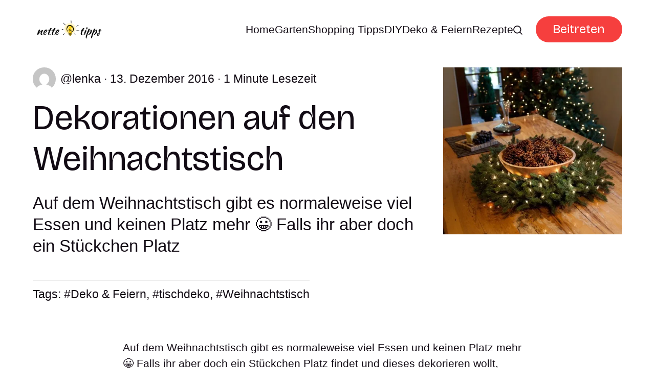

--- FILE ---
content_type: text/html; charset=utf-8
request_url: https://www.nettetipps.de/dekorationen-auf-den-weihnachtstisch/
body_size: 6986
content:
<!DOCTYPE html>
<html lang="de">
	<head>
		<meta charset="utf-8">
		<meta http-equiv="X-UA-Compatible" content="IE=edge">
		<title>Dekorationen auf den Weihnachtstisch - nettetipps.de</title>
		<meta name="HandheldFriendly" content="True">
		<meta name="viewport" content="width=device-width, initial-scale=1">
		<link rel="preconnect" href="https://fonts.googleapis.com"> 
<link rel="preconnect" href="https://fonts.gstatic.com" crossorigin>
<link rel="preload" as="style" href="https://fonts.googleapis.com/css2?family=Bricolage+Grotesque:opsz,wght@12..96,400;12..96,700&display=swap">
<link rel="stylesheet" href="https://fonts.googleapis.com/css2?family=Bricolage+Grotesque:opsz,wght@12..96,400;12..96,700&display=swap">
		<link rel="stylesheet" type="text/css" href="https://www.nettetipps.de/assets/css/screen.css?v=2f046d06b1">
		<link rel="stylesheet" type="text/css" href="https://www.nettetipps.de/assets/css/post.css?v=2f046d06b1">
		<script>
		/* getContrast.js
   		––––––––––––––––––––––––––––––––––––––––––––––––––––
   		Website : vanillajstoolkit.com/helpers/getcontrast
   		Authors : Chris Ferdinandi & Brian Suda
   		License : MIT
   		–––––––––––––––––––––––––––––––––––––––––––––––––––– */
		function getContrastBg(t){"use strict";return"#"===t.slice(0,1)&&(t=t.slice(1)),3===t.length&&(t=t.split("").map(function(t){return t+t}).join("")),128<=(299*parseInt(t.substr(0,2),16)+587*parseInt(t.substr(2,2),16)+114*parseInt(t.substr(4,2),16))/1e3?"is-light-bg":"is-dark-bg"}function getContrastAccent(t){"use strict";return"#"===t.slice(0,1)&&(t=t.slice(1)),3===t.length&&(t=t.split("").map(function(t){return t+t}).join("")),128<=(299*parseInt(t.substr(0,2),16)+587*parseInt(t.substr(2,2),16)+114*parseInt(t.substr(4,2),16))/1e3?"is-light-accent":"is-dark-accent"}
		</script>
		<style>
:root {
	--font-family-one: 'Bricolage Grotesque', sans-serif;
	--font-weight-one-regular: 400;
	--font-weight-one-bold: 700;

	--font-family-two: 'Bricolage Grotesque', sans-serif;
	--font-weight-two-regular: 400;
	--font-weight-two-bold: 700;

	--font-family-three: 'Bricolage Grotesque', sans-serif;
	--font-weight-three-regular: 400;
	--font-weight-three-bold: 700;

	--font-weight: 700;
}
</style>

		
		<meta name="description" content="Auf dem Weihnachtstisch gibt es normaleweise viel Essen und keinen Platz mehr 😀 Falls ihr aber doch ein Stückchen Platz">
    <link rel="icon" href="https://www.nettetipps.de/content/images/size/w256h256/2024/06/garten-tipps-icon.png" type="image/png">
    <link rel="canonical" href="https://www.nettetipps.de/dekorationen-auf-den-weihnachtstisch/">
    <meta name="referrer" content="no-referrer-when-downgrade">
    
    <meta property="og:site_name" content="Nette Tipps">
    <meta property="og:type" content="article">
    <meta property="og:title" content="Dekorationen auf den Weihnachtstisch - nettetipps.de">
    <meta property="og:description" content="Auf dem Weihnachtstisch gibt es normaleweise viel Essen und keinen Platz mehr 😀 Falls ihr aber doch ein Stückchen Platz … Continued">
    <meta property="og:url" content="https://www.nettetipps.de/dekorationen-auf-den-weihnachtstisch/">
    <meta property="og:image" content="https://www.nettetipps.de/content/images/app/uploads/2016/12/holiday-decoration-ideas-simple-centerpieces-ideas.jpg">
    <meta property="article:published_time" content="2016-12-13T20:32:18.000Z">
    <meta property="article:modified_time" content="2024-06-06T10:24:03.000Z">
    <meta property="article:tag" content="Deko &amp;amp; Feiern">
    <meta property="article:tag" content="tischdeko">
    <meta property="article:tag" content="Weihnachtstisch">
    
    <meta property="article:publisher" content="https://www.facebook.com/garten.nettetipps.de">
    <meta name="twitter:card" content="summary_large_image">
    <meta name="twitter:title" content="Dekorationen auf den Weihnachtstisch - nettetipps.de">
    <meta name="twitter:description" content="Auf dem Weihnachtstisch gibt es normaleweise viel Essen und keinen Platz mehr 😀 Falls ihr aber doch ein Stückchen Platz … Continued">
    <meta name="twitter:url" content="https://www.nettetipps.de/dekorationen-auf-den-weihnachtstisch/">
    <meta name="twitter:image" content="https://www.nettetipps.de/content/images/app/uploads/2016/12/holiday-decoration-ideas-simple-centerpieces-ideas.jpg">
    <meta name="twitter:label1" content="Written by">
    <meta name="twitter:data1" content="Lenka">
    <meta name="twitter:label2" content="Filed under">
    <meta name="twitter:data2" content="Deko &amp; Feiern, tischdeko, Weihnachtstisch">
    <meta name="twitter:site" content="@hausandgarten">
    <meta property="og:image:width" content="490">
    <meta property="og:image:height" content="458">
    
    <script type="application/ld+json">
{
    "@context": "https://schema.org",
    "@type": "Article",
    "publisher": {
        "@type": "Organization",
        "name": "Nette Tipps",
        "url": "https://www.nettetipps.de/",
        "logo": {
            "@type": "ImageObject",
            "url": "https://www.nettetipps.de/content/images/2024/06/nettetipps-2.png"
        }
    },
    "author": {
        "@type": "Person",
        "name": "Lenka",
        "image": {
            "@type": "ImageObject",
            "url": "https://secure.gravatar.com/avatar/8fd44e1b847788d3437ba6019e64d983?s=3000&d=mm&r=g",
            "width": 1200,
            "height": 1200
        },
        "url": "https://www.nettetipps.de/author/lenka/",
        "sameAs": []
    },
    "headline": "Dekorationen auf den Weihnachtstisch - nettetipps.de",
    "url": "https://www.nettetipps.de/dekorationen-auf-den-weihnachtstisch/",
    "datePublished": "2016-12-13T20:32:18.000Z",
    "dateModified": "2024-06-06T10:24:03.000Z",
    "image": {
        "@type": "ImageObject",
        "url": "https://www.nettetipps.de/content/images/app/uploads/2016/12/holiday-decoration-ideas-simple-centerpieces-ideas.jpg",
        "width": 490,
        "height": 458
    },
    "keywords": "Deko & Feiern, tischdeko, Weihnachtstisch",
    "description": "Auf dem Weihnachtstisch gibt es normaleweise viel Essen und keinen Platz mehr 😀 Falls ihr aber doch ein Stückchen Platz",
    "mainEntityOfPage": "https://www.nettetipps.de/dekorationen-auf-den-weihnachtstisch/"
}
    </script>

    <meta name="generator" content="Ghost 6.12">
    <link rel="alternate" type="application/rss+xml" title="Nette Tipps" href="https://www.nettetipps.de/rss/">
    <script defer src="https://cdn.jsdelivr.net/ghost/portal@~2.56/umd/portal.min.js" data-i18n="true" data-ghost="https://www.nettetipps.de/" data-key="1e50fa6d71469fcd01669596ec" data-api="https://nette-tipps.ghost.io/ghost/api/content/" data-locale="de" crossorigin="anonymous"></script><style id="gh-members-styles">.gh-post-upgrade-cta-content,
.gh-post-upgrade-cta {
    display: flex;
    flex-direction: column;
    align-items: center;
    font-family: -apple-system, BlinkMacSystemFont, 'Segoe UI', Roboto, Oxygen, Ubuntu, Cantarell, 'Open Sans', 'Helvetica Neue', sans-serif;
    text-align: center;
    width: 100%;
    color: #ffffff;
    font-size: 16px;
}

.gh-post-upgrade-cta-content {
    border-radius: 8px;
    padding: 40px 4vw;
}

.gh-post-upgrade-cta h2 {
    color: #ffffff;
    font-size: 28px;
    letter-spacing: -0.2px;
    margin: 0;
    padding: 0;
}

.gh-post-upgrade-cta p {
    margin: 20px 0 0;
    padding: 0;
}

.gh-post-upgrade-cta small {
    font-size: 16px;
    letter-spacing: -0.2px;
}

.gh-post-upgrade-cta a {
    color: #ffffff;
    cursor: pointer;
    font-weight: 500;
    box-shadow: none;
    text-decoration: underline;
}

.gh-post-upgrade-cta a:hover {
    color: #ffffff;
    opacity: 0.8;
    box-shadow: none;
    text-decoration: underline;
}

.gh-post-upgrade-cta a.gh-btn {
    display: block;
    background: #ffffff;
    text-decoration: none;
    margin: 28px 0 0;
    padding: 8px 18px;
    border-radius: 4px;
    font-size: 16px;
    font-weight: 600;
}

.gh-post-upgrade-cta a.gh-btn:hover {
    opacity: 0.92;
}</style>
    <script defer src="https://cdn.jsdelivr.net/ghost/sodo-search@~1.8/umd/sodo-search.min.js" data-key="1e50fa6d71469fcd01669596ec" data-styles="https://cdn.jsdelivr.net/ghost/sodo-search@~1.8/umd/main.css" data-sodo-search="https://nette-tipps.ghost.io/" data-locale="de" crossorigin="anonymous"></script>
    
    <link href="https://www.nettetipps.de/webmentions/receive/" rel="webmention">
    <script defer src="/public/cards.min.js?v=2f046d06b1"></script>
    <link rel="stylesheet" type="text/css" href="/public/cards.min.css?v=2f046d06b1">
    <script defer src="/public/member-attribution.min.js?v=2f046d06b1"></script>
    <script defer src="/public/ghost-stats.min.js?v=2f046d06b1" data-stringify-payload="false" data-datasource="analytics_events" data-storage="localStorage" data-host="https://www.nettetipps.de/.ghost/analytics/api/v1/page_hit"  tb_site_uuid="6f75c257-9279-4729-b946-4cfe1dd9f103" tb_post_uuid="700ee7b9-d774-4276-9159-38b5953d280e" tb_post_type="post" tb_member_uuid="undefined" tb_member_status="undefined"></script><style>:root {--ghost-accent-color: #f63f3e;}</style>
    <script async src="https://securepubads.g.doubleclick.net/tag/js/gpt.js"></script>
<script type="module" src="https://cdn.nuload.net/nettetipps_de/ad.js"></script>
		
	</head>
	<body class="post-template tag-deko-feiern tag-tischdeko tag-weihnachtstisch tag-hash-wp tag-hash-wp-post tag-hash-import-2024-05-28-15-29">
		<script>!function(){"use strict";const t=document.body,e=getComputedStyle(t).getPropertyValue("--ghost-bg-color").trim();e&&t.classList.add(getContrastBg(e))}(),function(){"use strict";const t=document.body,e=getComputedStyle(t).getPropertyValue("--ghost-accent-color").trim();e&&t.classList.add(getContrastAccent(e))}();</script>
		<header class="header-section">
	<div class="header-wrap">
		<div class="header-logo g-logo is-header">	<a href="https://www.nettetipps.de"><img src="https://www.nettetipps.de/content/images/2024/06/nettetipps-2.png" alt="Nette Tipps home"></a>
</div>
		<div class="header-content">
			<span class="header-search is-desktop" data-ghost-search><svg role="img" viewBox="0 0 24 24" xmlns="http://www.w3.org/2000/svg"><path d="M16.877 18.456l5.01 5.011c.208.197.484.308.771.308a1.118 1.118 0 00.809-1.888l-5.011-5.01c3.233-4.022 2.983-9.923-.746-13.654l-.291-.29a.403.403 0 00-.095-.075C13.307-.77 7.095-.649 3.223 3.223c-3.997 3.998-3.997 10.489 0 14.485 3.731 3.731 9.633 3.981 13.654.748zm-.784-13.617a7.96 7.96 0 010 11.254 7.961 7.961 0 01-11.253 0 7.96 7.96 0 010-11.254 7.961 7.961 0 0111.253 0z"/></svg>Ideen suchen</span>
			<input class="header-toggle" id="toggle" type="checkbox">
			<label for="toggle">
				<span>
					<span class="bar"></span>
					<span class="bar"></span>
					<span class="bar"></span>
				</span>
			</label>
			<span class="header-search is-mobile" data-ghost-search><svg role="img" viewBox="0 0 24 24" xmlns="http://www.w3.org/2000/svg"><path d="M16.877 18.456l5.01 5.011c.208.197.484.308.771.308a1.118 1.118 0 00.809-1.888l-5.011-5.01c3.233-4.022 2.983-9.923-.746-13.654l-.291-.29a.403.403 0 00-.095-.075C13.307-.77 7.095-.649 3.223 3.223c-3.997 3.998-3.997 10.489 0 14.485 3.731 3.731 9.633 3.981 13.654.748zm-.784-13.617a7.96 7.96 0 010 11.254 7.961 7.961 0 01-11.253 0 7.96 7.96 0 010-11.254 7.961 7.961 0 0111.253 0z"/></svg></span>
			<nav class="header-nav"><ul>
	<li class="g-font-xxs"><a href="https://www.nettetipps.de/">Home</a></li>
	<li class="g-font-xxs"><a href="https://www.nettetipps.de/tag/garten/">Garten</a></li>
	<li class="g-font-xxs"><a href="https://www.nettetipps.de/tag/shopping-tipps/">Shopping Tipps</a></li>
	<li class="g-font-xxs"><a href="https://www.nettetipps.de/tag/diy-do-it-yourself/">DIY</a></li>
	<li class="g-font-xxs"><a href="https://www.nettetipps.de/tag/deko-feiern/">Deko &amp; Feiern</a></li>
	<li class="g-font-xxs"><a href="https://www.nettetipps.de/tag/rezepte/">Rezepte</a></li>
	
	<li class="header-search is-desktop-icon" data-ghost-search><svg role="img" viewBox="0 0 24 24" xmlns="http://www.w3.org/2000/svg"><path d="M16.877 18.456l5.01 5.011c.208.197.484.308.771.308a1.118 1.118 0 00.809-1.888l-5.011-5.01c3.233-4.022 2.983-9.923-.746-13.654l-.291-.29a.403.403 0 00-.095-.075C13.307-.77 7.095-.649 3.223 3.223c-3.997 3.998-3.997 10.489 0 14.485 3.731 3.731 9.633 3.981 13.654.748zm-.784-13.617a7.96 7.96 0 010 11.254 7.961 7.961 0 01-11.253 0 7.96 7.96 0 010-11.254 7.961 7.961 0 0111.253 0z"/></svg></li>
</ul>
<ul><li class="header-login is-signup"><a 		href="javascript:" data-portal="signup"
 class="g-btn">Beitreten</a></li>
</ul>
</nav>
	</div>
</div>
</header>		<main class="g-grid-template g-child-site">
			<progress class="post-progress"></progress>
<article class="post-section g-grid-template g-parent-full g-child-site">
	
<div class="hero-section g-grid">
	<div class="g-content">
		<small class="hero-meta g-label g-font-xs"><a href="/author/lenka/" class="g-img-inline"><picture><source srcset="https://secure.gravatar.com/avatar/8fd44e1b847788d3437ba6019e64d983?s&#x3D;3000&amp;d&#x3D;mm&amp;r&#x3D;g 300w" sizes="(max-width:480px) 300px" type="image/webp"><img srcset="https://secure.gravatar.com/avatar/8fd44e1b847788d3437ba6019e64d983?s&#x3D;3000&amp;d&#x3D;mm&amp;r&#x3D;g 300w" sizes="(max-width:480px) 300px" src="https://secure.gravatar.com/avatar/8fd44e1b847788d3437ba6019e64d983?s&#x3D;3000&amp;d&#x3D;mm&amp;r&#x3D;g"  alt=""></picture><span class="suffix-author">lenka</span></a> <span>13. Dezember 2016</span> <span>1 Minute Lesezeit</span></small>
		<h1 class="g-font-xl">Dekorationen auf den Weihnachtstisch</h1>
		<p class="hero-excerpt g-font-m">Auf dem Weihnachtstisch gibt es normaleweise viel Essen und keinen Platz mehr 😀 Falls ihr aber doch ein Stückchen Platz</p>
		<div class="hero-tags g-font-xs">
			<span>Tags:</span> <a href="/tag/deko-feiern/" class="suffix-tag">Deko &amp; Feiern</a>, 
<a href="/tag/tischdeko/" class="suffix-tag">tischdeko</a>, 
<a href="/tag/weihnachtstisch/" class="suffix-tag">Weihnachtstisch</a>
		</div>
	</div>
	<figure class="hero-image">
		<div class="g-img">
			<picture>
	<source srcset="/content/images/size/w300/format/webp/app/uploads/2016/12/holiday-decoration-ideas-simple-centerpieces-ideas.jpg 300w,
					/content/images/size/w600/format/webp/app/uploads/2016/12/holiday-decoration-ideas-simple-centerpieces-ideas.jpg 600w,
					/content/images/size/w1200/format/webp/app/uploads/2016/12/holiday-decoration-ideas-simple-centerpieces-ideas.jpg 1200w"
	sizes="(max-width:480px) 300px, (max-width:768px) 600px, 1200px"
	type="image/webp">
	<img srcset="/content/images/size/w300/app/uploads/2016/12/holiday-decoration-ideas-simple-centerpieces-ideas.jpg 300w,
				 /content/images/size/w600/app/uploads/2016/12/holiday-decoration-ideas-simple-centerpieces-ideas.jpg 600w,
				 /content/images/size/w1200/app/uploads/2016/12/holiday-decoration-ideas-simple-centerpieces-ideas.jpg 1200w"
	sizes="(max-width:480px) 300px, (max-width:768px) 600px, 1200px"
	src="/content/images/size/w1200/app/uploads/2016/12/holiday-decoration-ideas-simple-centerpieces-ideas.jpg"
	loading="lazy"
	alt="Dekorationen auf den Weihnachtstisch">
</picture>					</div>
	</figure>
</div>
	<div class="post-content g-grid-template g-parent-full g-child-regular">
        <div id="div-gpt-in-article-1"></div>
		<p>Auf dem Weihnachtstisch gibt es normaleweise viel Essen und keinen Platz mehr 😀 Falls ihr aber doch ein Stückchen Platz findet und dieses dekorieren wollt, schaut euch diese Ideen an und lasst euch inspirieren. 🙂</p><!--kg-card-begin: html--><table class="wp-list-table widefat fixed striped posts">
<tbody id="the-list">
<tr id="post-19931" class="iedit author-self level-0 post-19931 type-photo-gallery status-publish hentry">

<td class="wpseo-score column-wpseo-score"></td>
</tr>
</tbody>
</table><!--kg-card-end: html-->
         <div class="container">
            <div class="flex-row items-center items-space-between mb-32">
                <h3 class="gal-header">Gratis Fotogalerie in diesem Artikel 📷</h3>
                <img class="arrow-icon" src="https://www.nettetipps.de/assets/img/arrow-right.svg?v=2f046d06b1"></img>
            </div>
            <div class="grid-container mb-32">
                <a class="grid-item img-bg-center-cover gallery-item-1 " href="https://nettetipps.de/photogallery/dekorationen-auf-den-weihnachtstisch/">
                </a>
                 <a class="grid-item img-bg-center-cover gallery-item-2" href="https://nettetipps.de/photogallery/dekorationen-auf-den-weihnachtstisch/">
                </a>
                <a class="grid-item img-bg-center-cover gallery-item-3" href="https://nettetipps.de/photogallery/dekorationen-auf-den-weihnachtstisch/">
                </a>
                 <a class="grid-item img-bg-center-cover gallery-item-4" href="https://nettetipps.de/photogallery/dekorationen-auf-den-weihnachtstisch/">
                </a>
                 <a class="grid-item img-bg-center-cover gallery-item-5" href="https://nettetipps.de/photogallery/dekorationen-auf-den-weihnachtstisch/">
                </a>
                <a class="grid-item img-bg-center-cover gallery-item-6 flex-row items-center" href="https://nettetipps.de/photogallery/dekorationen-auf-den-weihnachtstisch/">
                    <img class="questionmark-icon" src="https://www.nettetipps.de/assets/img/question-mark.svg?v=2f046d06b1" alt="Icon description"></img>
                </a>
            </div>
            <div class="mt-16 flex-row items-center">
                <a class="gallery-btn" href="https://nettetipps.de/photogallery/dekorationen-auf-den-weihnachtstisch/">
                    <button class="subscribe-btn g-btn small-text">Alle Bilder ansehen</button>
                </a>
            </div>
        </div>
        <div id="div-gpt-in-article-3"></div>
		<div class="post-share">
	<div>
		<a href="https://twitter.com/intent/tweet?text=Dekorationen%20auf%20den%20Weihnachtstisch&amp;url=https://www.nettetipps.de/dekorationen-auf-den-weihnachtstisch/" target="_blank" rel="noopener" aria-label="Share on Twitter"><svg role="img" viewBox="0 0 24 24" xmlns="http://www.w3.org/2000/svg"><path d="M18.901 1.153h3.68l-8.04 9.19L24 22.846h-7.406l-5.8-7.584-6.638 7.584H.474l8.6-9.83L0 1.154h7.594l5.243 6.932ZM17.61 20.644h2.039L6.486 3.24H4.298Z"/></svg></a>
		<a href="https://www.facebook.com/sharer/sharer.php?u=https://www.nettetipps.de/dekorationen-auf-den-weihnachtstisch/" target="_blank" rel="noopener" aria-label="Share on Facebook"><svg role="img" viewBox="0 0 24 24" xmlns="http://www.w3.org/2000/svg"><path d="M23.9981 11.9991C23.9981 5.37216 18.626 0 11.9991 0C5.37216 0 0 5.37216 0 11.9991C0 17.9882 4.38789 22.9522 10.1242 23.8524V15.4676H7.07758V11.9991H10.1242V9.35553C10.1242 6.34826 11.9156 4.68714 14.6564 4.68714C15.9692 4.68714 17.3424 4.92149 17.3424 4.92149V7.87439H15.8294C14.3388 7.87439 13.8739 8.79933 13.8739 9.74824V11.9991H17.2018L16.6698 15.4676H13.8739V23.8524C19.6103 22.9522 23.9981 17.9882 23.9981 11.9991Z"/></svg></a>
		<a href="https://www.linkedin.com/shareArticle?mini=true&amp;title=Dekorationen%20auf%20den%20Weihnachtstisch&amp;url=https://www.nettetipps.de/dekorationen-auf-den-weihnachtstisch/" target="_blank" rel="noopener" aria-label="Share on Linkedin"><svg role="img" viewBox="0 0 24 24" xmlns="http://www.w3.org/2000/svg"><path d="M20.447 20.452h-3.554v-5.569c0-1.328-.027-3.037-1.852-3.037-1.853 0-2.136 1.445-2.136 2.939v5.667H9.351V9h3.414v1.561h.046c.477-.9 1.637-1.85 3.37-1.85 3.601 0 4.267 2.37 4.267 5.455v6.286zM5.337 7.433c-1.144 0-2.063-.926-2.063-2.065 0-1.138.92-2.063 2.063-2.063 1.14 0 2.064.925 2.064 2.063 0 1.139-.925 2.065-2.064 2.065zm1.782 13.019H3.555V9h3.564v11.452zM22.225 0H1.771C.792 0 0 .774 0 1.729v20.542C0 23.227.792 24 1.771 24h20.451C23.2 24 24 23.227 24 22.271V1.729C24 .774 23.2 0 22.222 0h.003z"/></svg></a>
		<a href="javascript:" class="is-link" data-clipboard-target="#copy-link" aria-label="Copy link"><svg role="img" viewBox="0 0 33 24" xmlns="http://www.w3.org/2000/svg"><path d="M27.3999996,13.4004128 L21.7999996,13.4004128 L21.7999996,19 L18.9999996,19 L18.9999996,13.4004128 L13.3999996,13.4004128 L13.3999996,10.6006192 L18.9999996,10.6006192 L18.9999996,5 L21.7999996,5 L21.7999996,10.6006192 L27.3999996,10.6006192 L27.3999996,13.4004128 Z M12,20.87 C7.101,20.87 3.13,16.898 3.13,12 C3.13,7.102 7.101,3.13 12,3.13 C12.091,3.13 12.181,3.139 12.272,3.142 C9.866,5.336 8.347,8.487 8.347,12 C8.347,15.512 9.866,18.662 12.271,20.857 C12.18,20.859 12.091,20.87 12,20.87 Z M20.347,0 C18.882,0 17.484,0.276 16.186,0.756 C14.882,0.271 13.473,0 12,0 C5.372,0 0,5.373 0,12 C0,18.628 5.372,24 12,24 C13.471,24 14.878,23.726 16.181,23.242 C17.481,23.724 18.88,24 20.347,24 C26.975,24 32.347,18.628 32.347,12 C32.347,5.373 26.975,0 20.347,0 Z"/></svg></a>
		<small class="g-font-xxxxs">Der Link wurde kopiert!</small>
	</div>
	<input type="text" value="https://www.nettetipps.de/dekorationen-auf-den-weihnachtstisch/" id="copy-link" aria-label="Copy link input">
</div>			</div>
</article>
<aside class="navigation-section g-grid">
	<div class="is-newer">
		<small class="g-label g-font-s">Neuerer Beitrag</small>
		<h3 class="g-font-l"><a href="/zauberhafte-glitzerdekoration1/">Märchenhafte Glitzerdekoration :)</a></h3>
	</div>
	<div class="is-older">
		<small class="g-label g-font-s">Älterer Beitrag</small>
		<h3 class="g-font-l"><a href="/dekorationen-mit-kieferngezweig/">Dekorationen mit Kieferngezweig</a></h3>
	</div>
</aside><div class="g-label g-grid">
	<small class="g-font-s">Als Nächstes für Sie</small>
	<small class="g-font-s">2 Minuten Lesezeit</small>
</div>
<div class="recommended-section g-grid-template g-bg g-parent-full g-child-site">
	
<div class="hero-section g-grid get-contrast">
	<div class="g-content">
		<small class="hero-meta g-label g-font-xs"><a href="/author/luckalackova/" class="g-img-inline"><picture><source srcset="https://secure.gravatar.com/avatar/4480ac8a95084908ff40a76ea43045d4?s&#x3D;3000&amp;d&#x3D;mm&amp;r&#x3D;g 300w" sizes="(max-width:480px) 300px" type="image/webp"><img srcset="https://secure.gravatar.com/avatar/4480ac8a95084908ff40a76ea43045d4?s&#x3D;3000&amp;d&#x3D;mm&amp;r&#x3D;g 300w" sizes="(max-width:480px) 300px" src="https://secure.gravatar.com/avatar/4480ac8a95084908ff40a76ea43045d4?s&#x3D;3000&amp;d&#x3D;mm&amp;r&#x3D;g"  alt=""></picture><span class="suffix-author">luckalackova</span></a> <span>5. April 2024</span></small>
		<h2 class="g-font-xl"><a href="/upcycling-ideen-fuer-alte-buecher/">10+ Kreative Upcycling-Ideen für alte Bücher</a></h2>
		<p class="hero-excerpt g-font-m">DIY Ideen mit alten Büchern! Hiermit haben wir ein paar kreative Ideen, was du alles aus deinen alten Büchern basteln</p>
	</div>
	<figure class="hero-image">
		<div class="g-img">
			<picture>
	<source srcset="/content/images/size/w300/format/webp/app/uploads/2019/08/befunky-collage-10.jpg 300w,
					/content/images/size/w600/format/webp/app/uploads/2019/08/befunky-collage-10.jpg 600w,
					/content/images/size/w1200/format/webp/app/uploads/2019/08/befunky-collage-10.jpg 1200w"
	sizes="(max-width:480px) 300px, (max-width:768px) 600px, 1200px"
	type="image/webp">
	<img srcset="/content/images/size/w300/app/uploads/2019/08/befunky-collage-10.jpg 300w,
				 /content/images/size/w600/app/uploads/2019/08/befunky-collage-10.jpg 600w,
				 /content/images/size/w1200/app/uploads/2019/08/befunky-collage-10.jpg 1200w"
	sizes="(max-width:480px) 300px, (max-width:768px) 600px, 1200px"
	src="/content/images/size/w1200/app/uploads/2019/08/befunky-collage-10.jpg"
	loading="lazy"
	alt="10+ Kreative Upcycling-Ideen für alte Bücher">
</picture>					</div>
		<figcaption>godiygo.com, apartmenttherapy.com, postris.com, makecalmlovely.com, brooklynlimestone.com, femininleben.ch, wayfair.com, ideastand.com</figcaption>
	</figure>
</div>
	<div class="g-grid-template g-child-regular">
		<a href="/upcycling-ideen-fuer-alte-buecher/" class="auto-btn contrast-btn g-btn">Lesen Sie den Beitrag weiter</a>
		<small class="g-question get-contrast g-font-xxxxs">Oder sehen Sie alle Beiträge von <a href="/tag/deko-feiern/" class="suffix-tag">Deko &amp; Feiern</a></small>
	</div>
</div>
<div class="subscribe-section g-grid-template g-parent-full g-child-site is-cover" style="background-image:url(/content/images/size/w1600/2024/06/maxim-berg-sURsAcl9eQQ-unsplash.jpg)">
	<form data-members-form="subscribe" data-members-autoredirect="false" class="subscribe-wrap g-grid">
		<div class="subscribe-content">
			<small class="g-label g-font-s">Newsletter</small>
			<input data-members-email type="email" placeholder="Geben Sie Ihre E-Mail-Adresse ein" aria-label="Geben Sie Ihre E-Mail-Adresse ein" class="g-font-l" required>
		</div>
		<div>
			<button type="submit" class="subscribe-btn g-btn">Abonnieren</button>
		</div>
	</form>
	<div class="subscribe-alert">
		<span class="alert-loading g-alert g-font-xxxxs">Wir bearbeiten Ihre Anfrage...</span>
		<span class="alert-success g-alert g-font-xxxxs">Bitte überprüfen Sie Ihren Posteingang und klicken Sie auf den Link, um Ihr Abonnement zu bestätigen.</span>
		<span class="alert-error g-alert g-font-xxxxs">Beim Senden der E-Mail ist ein Fehler aufgetreten</span>
	</div>
</div>


		</main>
		<footer class="footer-section g-grid-template g-child-site">
	<div class="footer-wrap">
		<div class="footer-content">
			<div>
				<div class="footer-logo g-logo is-footer">	<a href="https://www.nettetipps.de"><img src="https://www.nettetipps.de/content/images/2024/06/nettetipps-2.png" alt="Nette Tipps home"></a>
</div>
				<p class="footer-description g-font-s">Nettetipps - Ihre Quelle für Haus und Gartengestaltungsideen</p>
			</div>
			<ul class="footer-social">
				<li><a href="https://www.facebook.com/garten.nettetipps.de" target="_blank" rel="noopener" aria-label="link Facebook"><svg role="img" viewBox="0 0 24 24" xmlns="http://www.w3.org/2000/svg"><path d="M23.9981 11.9991C23.9981 5.37216 18.626 0 11.9991 0C5.37216 0 0 5.37216 0 11.9991C0 17.9882 4.38789 22.9522 10.1242 23.8524V15.4676H7.07758V11.9991H10.1242V9.35553C10.1242 6.34826 11.9156 4.68714 14.6564 4.68714C15.9692 4.68714 17.3424 4.92149 17.3424 4.92149V7.87439H15.8294C14.3388 7.87439 13.8739 8.79933 13.8739 9.74824V11.9991H17.2018L16.6698 15.4676H13.8739V23.8524C19.6103 22.9522 23.9981 17.9882 23.9981 11.9991Z"/></svg></a></li>
				<li><a href="https://x.com/hausandgarten" target="_blank" rel="noopener" aria-label="link X"><svg role="img" viewBox="0 0 24 24" xmlns="http://www.w3.org/2000/svg"><path d="M18.901 1.153h3.68l-8.04 9.19L24 22.846h-7.406l-5.8-7.584-6.638 7.584H.474l8.6-9.83L0 1.154h7.594l5.243 6.932ZM17.61 20.644h2.039L6.486 3.24H4.298Z"/></svg></a></li>
				
							</ul>
		</div>
		<ul class="footer-columns">
			<li class="footer-item"><h3 class="g-font-m">Links</h3><ul>
<li class="g-font-xxs"><a href="#/portal/">Sign up</a></li>
</ul></li>

		</ul>
	</div>
	<div class="g-font-xxxxs">
		&copy;<a href="https://www.nettetipps.de"> Nette Tipps</a> 2026. Veröffentlicht mit <a href="https://ghost.org" target="_blank" rel="noopener noreferrer">Ghost</a> und <a href="https://fueko.net" target="_blank" rel="noopener">Myoan</a>.
	</div>
</footer>		<script src="https://www.nettetipps.de/assets/js/global.js?v=2f046d06b1"></script>
		<script defer src="https://www.nettetipps.de/assets/js/post.js?v=2f046d06b1"></script>
		
		
	</body>
</html>

--- FILE ---
content_type: text/html; charset=utf-8
request_url: https://www.google.com/recaptcha/api2/aframe
body_size: 266
content:
<!DOCTYPE HTML><html><head><meta http-equiv="content-type" content="text/html; charset=UTF-8"></head><body><script nonce="c2JkiElR1qJrrlN3TkBo4w">/** Anti-fraud and anti-abuse applications only. See google.com/recaptcha */ try{var clients={'sodar':'https://pagead2.googlesyndication.com/pagead/sodar?'};window.addEventListener("message",function(a){try{if(a.source===window.parent){var b=JSON.parse(a.data);var c=clients[b['id']];if(c){var d=document.createElement('img');d.src=c+b['params']+'&rc='+(localStorage.getItem("rc::a")?sessionStorage.getItem("rc::b"):"");window.document.body.appendChild(d);sessionStorage.setItem("rc::e",parseInt(sessionStorage.getItem("rc::e")||0)+1);localStorage.setItem("rc::h",'1768511915017');}}}catch(b){}});window.parent.postMessage("_grecaptcha_ready", "*");}catch(b){}</script></body></html>

--- FILE ---
content_type: application/javascript; charset=utf-8
request_url: https://fundingchoicesmessages.google.com/f/AGSKWxU40jlzEufAOSZ2AZS4YynytyqJ_-xKK5tliFRe8nfuCPD6DjMBE9vdmnM1V7rV7ZzNmFrtRaohsvzczsKHMzDZqwNgLzyEM1KFr98PNRvU76o9yXH163HelVVZ1v1EefOVqisjSnWPHS5o96-D2vzMp86PGKlTEc98FD1qy80AvLy8Nj0mjejFfmqF/_/ads/checkViewport./advertical./ad-exchange./900x350_/advert2.
body_size: -1289
content:
window['a430dae4-759a-4bf0-b30f-f40f0e1b4a12'] = true;